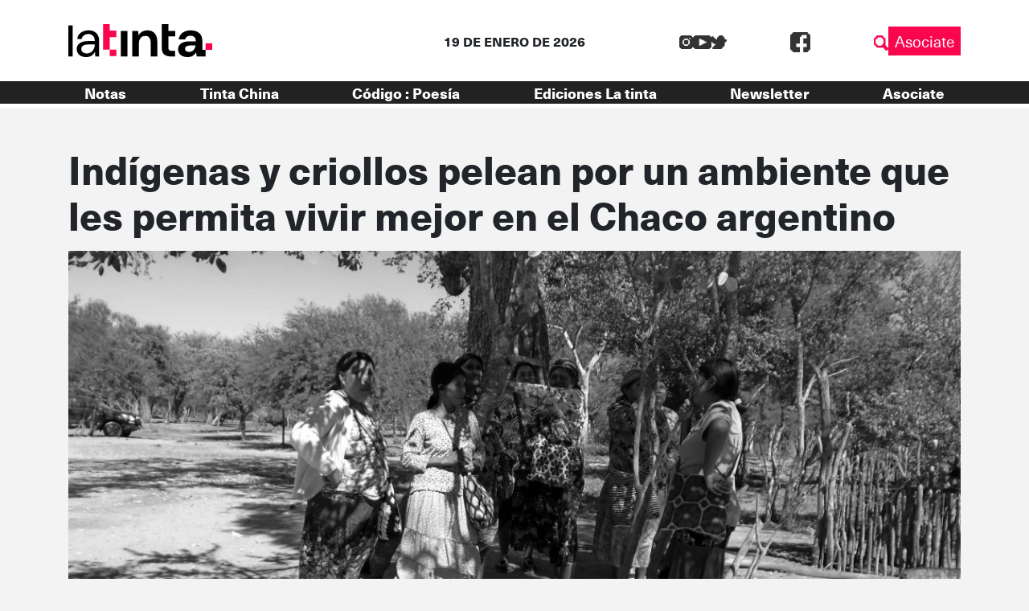

--- FILE ---
content_type: text/html; charset=UTF-8
request_url: https://latinta.com.ar/2022/04/13/indigenas-criollos-chaco/
body_size: 18629
content:


<!DOCTYPE html>
<html lang="es">

<head>
	<!-- Meta  -->
	<meta charset="UTF-8">
	<meta name="viewport" content="width=device-width, initial-scale=1">
	<meta name="view-transition" content="same-origin" />
	<link rel="profile" href="http://gmpg.org/xfn/11">

	<meta name='robots' content='index, follow, max-image-preview:large, max-snippet:-1, max-video-preview:-1' />
	<style>img:is([sizes="auto" i], [sizes^="auto," i]) { contain-intrinsic-size: 3000px 1500px }</style>
	
	<!-- This site is optimized with the Yoast SEO plugin v25.5 - https://yoast.com/wordpress/plugins/seo/ -->
	<title>Indígenas y criollos pelean por un ambiente que les permita vivir mejor en el Chaco argentino | La tinta</title>
	<meta name="description" content="En el extremo norte de la Argentina, hay un territorio que quedó fuera de la conquista española. Los enviados de la Corona nunca hicieron pie en ese lugar." />
	<link rel="canonical" href="https://latinta.com.ar/2022/04/13/indigenas-criollos-chaco/" />
	<meta property="og:locale" content="es_ES" />
	<meta property="og:type" content="article" />
	<meta property="og:title" content="Indígenas y criollos pelean por un ambiente que les permita vivir mejor en el Chaco argentino | La tinta" />
	<meta property="og:description" content="En el extremo norte de la Argentina, hay un territorio que quedó fuera de la conquista española. Los enviados de la Corona nunca hicieron pie en ese lugar." />
	<meta property="og:url" content="https://latinta.com.ar/2022/04/13/indigenas-criollos-chaco/" />
	<meta property="og:site_name" content="La tinta" />
	<meta property="article:publisher" content="https://www.facebook.com/latintacba/" />
	<meta property="article:published_time" content="2022-04-13T09:27:21+00:00" />
	<meta property="article:modified_time" content="2022-04-14T11:51:11+00:00" />
	<meta property="og:image" content="https://latinta.com.ar/wp-content/uploads/2022/04/Comunidad-Wichi-mujeres-pueblos-originarios-FUNDAPAZ-1.jpg" />
	<meta property="og:image:width" content="1058" />
	<meta property="og:image:height" content="595" />
	<meta property="og:image:type" content="image/jpeg" />
	<meta name="author" content="Redacción La tinta" />
	<meta name="twitter:card" content="summary_large_image" />
	<meta name="twitter:creator" content="@latintacba" />
	<meta name="twitter:site" content="@latintacba" />
	<meta name="twitter:label1" content="Escrito por" />
	<meta name="twitter:data1" content="Redacción La tinta" />
	<meta name="twitter:label2" content="Tiempo de lectura" />
	<meta name="twitter:data2" content="10 minutos" />
	<script type="application/ld+json" class="yoast-schema-graph">{"@context":"https://schema.org","@graph":[{"@type":"Article","@id":"https://latinta.com.ar/2022/04/13/indigenas-criollos-chaco/#article","isPartOf":{"@id":"https://latinta.com.ar/2022/04/13/indigenas-criollos-chaco/"},"author":{"name":"Redacción La tinta","@id":"https://latinta.com.ar/#/schema/person/ba264c944eed6bc9d329748980e4f820"},"headline":"Indígenas y criollos pelean por un ambiente que les permita vivir mejor en el Chaco argentino","datePublished":"2022-04-13T09:27:21+00:00","dateModified":"2022-04-14T11:51:11+00:00","mainEntityOfPage":{"@id":"https://latinta.com.ar/2022/04/13/indigenas-criollos-chaco/"},"wordCount":2085,"publisher":{"@id":"https://latinta.com.ar/#organization"},"image":{"@id":"https://latinta.com.ar/2022/04/13/indigenas-criollos-chaco/#primaryimage"},"thumbnailUrl":"https://latinta.com.ar/wp-content/uploads/2022/04/Comunidad-Wichi-mujeres-pueblos-originarios-FUNDAPAZ-1.jpg","keywords":["Chaco","comunidades indígenas","extractivismo"],"articleSection":["Comunidad"],"inLanguage":"es"},{"@type":"WebPage","@id":"https://latinta.com.ar/2022/04/13/indigenas-criollos-chaco/","url":"https://latinta.com.ar/2022/04/13/indigenas-criollos-chaco/","name":"Indígenas y criollos pelean por un ambiente que les permita vivir mejor en el Chaco argentino | La tinta","isPartOf":{"@id":"https://latinta.com.ar/#website"},"primaryImageOfPage":{"@id":"https://latinta.com.ar/2022/04/13/indigenas-criollos-chaco/#primaryimage"},"image":{"@id":"https://latinta.com.ar/2022/04/13/indigenas-criollos-chaco/#primaryimage"},"thumbnailUrl":"https://latinta.com.ar/wp-content/uploads/2022/04/Comunidad-Wichi-mujeres-pueblos-originarios-FUNDAPAZ-1.jpg","datePublished":"2022-04-13T09:27:21+00:00","dateModified":"2022-04-14T11:51:11+00:00","description":"En el extremo norte de la Argentina, hay un territorio que quedó fuera de la conquista española. Los enviados de la Corona nunca hicieron pie en ese lugar.","breadcrumb":{"@id":"https://latinta.com.ar/2022/04/13/indigenas-criollos-chaco/#breadcrumb"},"inLanguage":"es","potentialAction":[{"@type":"ReadAction","target":["https://latinta.com.ar/2022/04/13/indigenas-criollos-chaco/"]}]},{"@type":"ImageObject","inLanguage":"es","@id":"https://latinta.com.ar/2022/04/13/indigenas-criollos-chaco/#primaryimage","url":"https://latinta.com.ar/wp-content/uploads/2022/04/Comunidad-Wichi-mujeres-pueblos-originarios-FUNDAPAZ-1.jpg","contentUrl":"https://latinta.com.ar/wp-content/uploads/2022/04/Comunidad-Wichi-mujeres-pueblos-originarios-FUNDAPAZ-1.jpg","width":1058,"height":595,"caption":"(Imagen: FUNDAPAZ)"},{"@type":"BreadcrumbList","@id":"https://latinta.com.ar/2022/04/13/indigenas-criollos-chaco/#breadcrumb","itemListElement":[{"@type":"ListItem","position":1,"name":"Portada","item":"https://latinta.com.ar/"},{"@type":"ListItem","position":2,"name":"Blog","item":"https://latinta.com.ar/blog/"},{"@type":"ListItem","position":3,"name":"Indígenas y criollos pelean por un ambiente que les permita vivir mejor en el Chaco argentino"}]},{"@type":"WebSite","@id":"https://latinta.com.ar/#website","url":"https://latinta.com.ar/","name":"La tinta","description":"Medio cooperativo de Córdoba","publisher":{"@id":"https://latinta.com.ar/#organization"},"potentialAction":[{"@type":"SearchAction","target":{"@type":"EntryPoint","urlTemplate":"https://latinta.com.ar/?s={search_term_string}"},"query-input":{"@type":"PropertyValueSpecification","valueRequired":true,"valueName":"search_term_string"}}],"inLanguage":"es"},{"@type":"Organization","@id":"https://latinta.com.ar/#organization","name":"La tinta","url":"https://latinta.com.ar/","logo":{"@type":"ImageObject","inLanguage":"es","@id":"https://latinta.com.ar/#/schema/logo/image/","url":"https://latinta.com.ar/wp-content/uploads/2023/07/logo-latinta-color.png","contentUrl":"https://latinta.com.ar/wp-content/uploads/2023/07/logo-latinta-color.png","width":733,"height":304,"caption":"La tinta"},"image":{"@id":"https://latinta.com.ar/#/schema/logo/image/"},"sameAs":["https://www.facebook.com/latintacba/","https://x.com/latintacba","https://www.instagram.com/latintacba/","https://www.youtube.com/@Latintacba"]},{"@type":"Person","@id":"https://latinta.com.ar/#/schema/person/ba264c944eed6bc9d329748980e4f820","name":"Redacción La tinta","description":"La Tinta. Periodismo hasta mancharse.","sameAs":["http://www.latinta.com.ar"],"url":"https://latinta.com.ar/author/admin/"}]}</script>
	<!-- / Yoast SEO plugin. -->


<link rel='dns-prefetch' href='//kit.fontawesome.com' />
<link rel='dns-prefetch' href='//www.googletagmanager.com' />
<link rel='dns-prefetch' href='//stackpath.bootstrapcdn.com' />
<link rel="alternate" type="application/rss+xml" title="La tinta &raquo; Feed" href="https://latinta.com.ar/feed/" />
<link rel="alternate" type="application/rss+xml" title="La tinta &raquo; Feed de los comentarios" href="https://latinta.com.ar/comments/feed/" />
<script type="text/javascript">
/* <![CDATA[ */
window._wpemojiSettings = {"baseUrl":"https:\/\/s.w.org\/images\/core\/emoji\/16.0.1\/72x72\/","ext":".png","svgUrl":"https:\/\/s.w.org\/images\/core\/emoji\/16.0.1\/svg\/","svgExt":".svg","source":{"concatemoji":"https:\/\/latinta.com.ar\/wp-includes\/js\/wp-emoji-release.min.js?ver=6.8.3"}};
/*! This file is auto-generated */
!function(s,n){var o,i,e;function c(e){try{var t={supportTests:e,timestamp:(new Date).valueOf()};sessionStorage.setItem(o,JSON.stringify(t))}catch(e){}}function p(e,t,n){e.clearRect(0,0,e.canvas.width,e.canvas.height),e.fillText(t,0,0);var t=new Uint32Array(e.getImageData(0,0,e.canvas.width,e.canvas.height).data),a=(e.clearRect(0,0,e.canvas.width,e.canvas.height),e.fillText(n,0,0),new Uint32Array(e.getImageData(0,0,e.canvas.width,e.canvas.height).data));return t.every(function(e,t){return e===a[t]})}function u(e,t){e.clearRect(0,0,e.canvas.width,e.canvas.height),e.fillText(t,0,0);for(var n=e.getImageData(16,16,1,1),a=0;a<n.data.length;a++)if(0!==n.data[a])return!1;return!0}function f(e,t,n,a){switch(t){case"flag":return n(e,"\ud83c\udff3\ufe0f\u200d\u26a7\ufe0f","\ud83c\udff3\ufe0f\u200b\u26a7\ufe0f")?!1:!n(e,"\ud83c\udde8\ud83c\uddf6","\ud83c\udde8\u200b\ud83c\uddf6")&&!n(e,"\ud83c\udff4\udb40\udc67\udb40\udc62\udb40\udc65\udb40\udc6e\udb40\udc67\udb40\udc7f","\ud83c\udff4\u200b\udb40\udc67\u200b\udb40\udc62\u200b\udb40\udc65\u200b\udb40\udc6e\u200b\udb40\udc67\u200b\udb40\udc7f");case"emoji":return!a(e,"\ud83e\udedf")}return!1}function g(e,t,n,a){var r="undefined"!=typeof WorkerGlobalScope&&self instanceof WorkerGlobalScope?new OffscreenCanvas(300,150):s.createElement("canvas"),o=r.getContext("2d",{willReadFrequently:!0}),i=(o.textBaseline="top",o.font="600 32px Arial",{});return e.forEach(function(e){i[e]=t(o,e,n,a)}),i}function t(e){var t=s.createElement("script");t.src=e,t.defer=!0,s.head.appendChild(t)}"undefined"!=typeof Promise&&(o="wpEmojiSettingsSupports",i=["flag","emoji"],n.supports={everything:!0,everythingExceptFlag:!0},e=new Promise(function(e){s.addEventListener("DOMContentLoaded",e,{once:!0})}),new Promise(function(t){var n=function(){try{var e=JSON.parse(sessionStorage.getItem(o));if("object"==typeof e&&"number"==typeof e.timestamp&&(new Date).valueOf()<e.timestamp+604800&&"object"==typeof e.supportTests)return e.supportTests}catch(e){}return null}();if(!n){if("undefined"!=typeof Worker&&"undefined"!=typeof OffscreenCanvas&&"undefined"!=typeof URL&&URL.createObjectURL&&"undefined"!=typeof Blob)try{var e="postMessage("+g.toString()+"("+[JSON.stringify(i),f.toString(),p.toString(),u.toString()].join(",")+"));",a=new Blob([e],{type:"text/javascript"}),r=new Worker(URL.createObjectURL(a),{name:"wpTestEmojiSupports"});return void(r.onmessage=function(e){c(n=e.data),r.terminate(),t(n)})}catch(e){}c(n=g(i,f,p,u))}t(n)}).then(function(e){for(var t in e)n.supports[t]=e[t],n.supports.everything=n.supports.everything&&n.supports[t],"flag"!==t&&(n.supports.everythingExceptFlag=n.supports.everythingExceptFlag&&n.supports[t]);n.supports.everythingExceptFlag=n.supports.everythingExceptFlag&&!n.supports.flag,n.DOMReady=!1,n.readyCallback=function(){n.DOMReady=!0}}).then(function(){return e}).then(function(){var e;n.supports.everything||(n.readyCallback(),(e=n.source||{}).concatemoji?t(e.concatemoji):e.wpemoji&&e.twemoji&&(t(e.twemoji),t(e.wpemoji)))}))}((window,document),window._wpemojiSettings);
/* ]]> */
</script>
<link rel='stylesheet' id='litespeed-cache-dummy-css' href='https://latinta.com.ar/wp-content/plugins/litespeed-cache/assets/css/litespeed-dummy.css?ver=6.8.3' type='text/css' media='all' />
<link rel='stylesheet' id='sbi_styles-css' href='https://latinta.com.ar/wp-content/plugins/instagram-feed/css/sbi-styles.min.css?ver=6.9.1' type='text/css' media='all' />
<style id='wp-emoji-styles-inline-css' type='text/css'>

	img.wp-smiley, img.emoji {
		display: inline !important;
		border: none !important;
		box-shadow: none !important;
		height: 1em !important;
		width: 1em !important;
		margin: 0 0.07em !important;
		vertical-align: -0.1em !important;
		background: none !important;
		padding: 0 !important;
	}
</style>
<link rel='stylesheet' id='wp-block-library-css' href='https://latinta.com.ar/wp-includes/css/dist/block-library/style.min.css?ver=6.8.3' type='text/css' media='all' />
<style id='wp-block-library-theme-inline-css' type='text/css'>
.wp-block-audio :where(figcaption){color:#555;font-size:13px;text-align:center}.is-dark-theme .wp-block-audio :where(figcaption){color:#ffffffa6}.wp-block-audio{margin:0 0 1em}.wp-block-code{border:1px solid #ccc;border-radius:4px;font-family:Menlo,Consolas,monaco,monospace;padding:.8em 1em}.wp-block-embed :where(figcaption){color:#555;font-size:13px;text-align:center}.is-dark-theme .wp-block-embed :where(figcaption){color:#ffffffa6}.wp-block-embed{margin:0 0 1em}.blocks-gallery-caption{color:#555;font-size:13px;text-align:center}.is-dark-theme .blocks-gallery-caption{color:#ffffffa6}:root :where(.wp-block-image figcaption){color:#555;font-size:13px;text-align:center}.is-dark-theme :root :where(.wp-block-image figcaption){color:#ffffffa6}.wp-block-image{margin:0 0 1em}.wp-block-pullquote{border-bottom:4px solid;border-top:4px solid;color:currentColor;margin-bottom:1.75em}.wp-block-pullquote cite,.wp-block-pullquote footer,.wp-block-pullquote__citation{color:currentColor;font-size:.8125em;font-style:normal;text-transform:uppercase}.wp-block-quote{border-left:.25em solid;margin:0 0 1.75em;padding-left:1em}.wp-block-quote cite,.wp-block-quote footer{color:currentColor;font-size:.8125em;font-style:normal;position:relative}.wp-block-quote:where(.has-text-align-right){border-left:none;border-right:.25em solid;padding-left:0;padding-right:1em}.wp-block-quote:where(.has-text-align-center){border:none;padding-left:0}.wp-block-quote.is-large,.wp-block-quote.is-style-large,.wp-block-quote:where(.is-style-plain){border:none}.wp-block-search .wp-block-search__label{font-weight:700}.wp-block-search__button{border:1px solid #ccc;padding:.375em .625em}:where(.wp-block-group.has-background){padding:1.25em 2.375em}.wp-block-separator.has-css-opacity{opacity:.4}.wp-block-separator{border:none;border-bottom:2px solid;margin-left:auto;margin-right:auto}.wp-block-separator.has-alpha-channel-opacity{opacity:1}.wp-block-separator:not(.is-style-wide):not(.is-style-dots){width:100px}.wp-block-separator.has-background:not(.is-style-dots){border-bottom:none;height:1px}.wp-block-separator.has-background:not(.is-style-wide):not(.is-style-dots){height:2px}.wp-block-table{margin:0 0 1em}.wp-block-table td,.wp-block-table th{word-break:normal}.wp-block-table :where(figcaption){color:#555;font-size:13px;text-align:center}.is-dark-theme .wp-block-table :where(figcaption){color:#ffffffa6}.wp-block-video :where(figcaption){color:#555;font-size:13px;text-align:center}.is-dark-theme .wp-block-video :where(figcaption){color:#ffffffa6}.wp-block-video{margin:0 0 1em}:root :where(.wp-block-template-part.has-background){margin-bottom:0;margin-top:0;padding:1.25em 2.375em}
</style>
<style id='classic-theme-styles-inline-css' type='text/css'>
/*! This file is auto-generated */
.wp-block-button__link{color:#fff;background-color:#32373c;border-radius:9999px;box-shadow:none;text-decoration:none;padding:calc(.667em + 2px) calc(1.333em + 2px);font-size:1.125em}.wp-block-file__button{background:#32373c;color:#fff;text-decoration:none}
</style>
<link rel='stylesheet' id='section_block-cgb-style-css-css' href='https://latinta.com.ar/wp-content/plugins/gutenberg-section-block/dist/blocks.style.build.css?ver=6.8.3' type='text/css' media='all' />
<style id='global-styles-inline-css' type='text/css'>
:root{--wp--preset--aspect-ratio--square: 1;--wp--preset--aspect-ratio--4-3: 4/3;--wp--preset--aspect-ratio--3-4: 3/4;--wp--preset--aspect-ratio--3-2: 3/2;--wp--preset--aspect-ratio--2-3: 2/3;--wp--preset--aspect-ratio--16-9: 16/9;--wp--preset--aspect-ratio--9-16: 9/16;--wp--preset--color--black: #000000;--wp--preset--color--cyan-bluish-gray: #abb8c3;--wp--preset--color--white: #ffffff;--wp--preset--color--pale-pink: #f78da7;--wp--preset--color--vivid-red: #cf2e2e;--wp--preset--color--luminous-vivid-orange: #ff6900;--wp--preset--color--luminous-vivid-amber: #fcb900;--wp--preset--color--light-green-cyan: #7bdcb5;--wp--preset--color--vivid-green-cyan: #00d084;--wp--preset--color--pale-cyan-blue: #8ed1fc;--wp--preset--color--vivid-cyan-blue: #0693e3;--wp--preset--color--vivid-purple: #9b51e0;--wp--preset--gradient--vivid-cyan-blue-to-vivid-purple: linear-gradient(135deg,rgba(6,147,227,1) 0%,rgb(155,81,224) 100%);--wp--preset--gradient--light-green-cyan-to-vivid-green-cyan: linear-gradient(135deg,rgb(122,220,180) 0%,rgb(0,208,130) 100%);--wp--preset--gradient--luminous-vivid-amber-to-luminous-vivid-orange: linear-gradient(135deg,rgba(252,185,0,1) 0%,rgba(255,105,0,1) 100%);--wp--preset--gradient--luminous-vivid-orange-to-vivid-red: linear-gradient(135deg,rgba(255,105,0,1) 0%,rgb(207,46,46) 100%);--wp--preset--gradient--very-light-gray-to-cyan-bluish-gray: linear-gradient(135deg,rgb(238,238,238) 0%,rgb(169,184,195) 100%);--wp--preset--gradient--cool-to-warm-spectrum: linear-gradient(135deg,rgb(74,234,220) 0%,rgb(151,120,209) 20%,rgb(207,42,186) 40%,rgb(238,44,130) 60%,rgb(251,105,98) 80%,rgb(254,248,76) 100%);--wp--preset--gradient--blush-light-purple: linear-gradient(135deg,rgb(255,206,236) 0%,rgb(152,150,240) 100%);--wp--preset--gradient--blush-bordeaux: linear-gradient(135deg,rgb(254,205,165) 0%,rgb(254,45,45) 50%,rgb(107,0,62) 100%);--wp--preset--gradient--luminous-dusk: linear-gradient(135deg,rgb(255,203,112) 0%,rgb(199,81,192) 50%,rgb(65,88,208) 100%);--wp--preset--gradient--pale-ocean: linear-gradient(135deg,rgb(255,245,203) 0%,rgb(182,227,212) 50%,rgb(51,167,181) 100%);--wp--preset--gradient--electric-grass: linear-gradient(135deg,rgb(202,248,128) 0%,rgb(113,206,126) 100%);--wp--preset--gradient--midnight: linear-gradient(135deg,rgb(2,3,129) 0%,rgb(40,116,252) 100%);--wp--preset--font-size--small: 13px;--wp--preset--font-size--medium: 20px;--wp--preset--font-size--large: 36px;--wp--preset--font-size--x-large: 42px;--wp--preset--spacing--20: 0.44rem;--wp--preset--spacing--30: 0.67rem;--wp--preset--spacing--40: 1rem;--wp--preset--spacing--50: 1.5rem;--wp--preset--spacing--60: 2.25rem;--wp--preset--spacing--70: 3.38rem;--wp--preset--spacing--80: 5.06rem;--wp--preset--shadow--natural: 6px 6px 9px rgba(0, 0, 0, 0.2);--wp--preset--shadow--deep: 12px 12px 50px rgba(0, 0, 0, 0.4);--wp--preset--shadow--sharp: 6px 6px 0px rgba(0, 0, 0, 0.2);--wp--preset--shadow--outlined: 6px 6px 0px -3px rgba(255, 255, 255, 1), 6px 6px rgba(0, 0, 0, 1);--wp--preset--shadow--crisp: 6px 6px 0px rgba(0, 0, 0, 1);}:where(.is-layout-flex){gap: 0.5em;}:where(.is-layout-grid){gap: 0.5em;}body .is-layout-flex{display: flex;}.is-layout-flex{flex-wrap: wrap;align-items: center;}.is-layout-flex > :is(*, div){margin: 0;}body .is-layout-grid{display: grid;}.is-layout-grid > :is(*, div){margin: 0;}:where(.wp-block-columns.is-layout-flex){gap: 2em;}:where(.wp-block-columns.is-layout-grid){gap: 2em;}:where(.wp-block-post-template.is-layout-flex){gap: 1.25em;}:where(.wp-block-post-template.is-layout-grid){gap: 1.25em;}.has-black-color{color: var(--wp--preset--color--black) !important;}.has-cyan-bluish-gray-color{color: var(--wp--preset--color--cyan-bluish-gray) !important;}.has-white-color{color: var(--wp--preset--color--white) !important;}.has-pale-pink-color{color: var(--wp--preset--color--pale-pink) !important;}.has-vivid-red-color{color: var(--wp--preset--color--vivid-red) !important;}.has-luminous-vivid-orange-color{color: var(--wp--preset--color--luminous-vivid-orange) !important;}.has-luminous-vivid-amber-color{color: var(--wp--preset--color--luminous-vivid-amber) !important;}.has-light-green-cyan-color{color: var(--wp--preset--color--light-green-cyan) !important;}.has-vivid-green-cyan-color{color: var(--wp--preset--color--vivid-green-cyan) !important;}.has-pale-cyan-blue-color{color: var(--wp--preset--color--pale-cyan-blue) !important;}.has-vivid-cyan-blue-color{color: var(--wp--preset--color--vivid-cyan-blue) !important;}.has-vivid-purple-color{color: var(--wp--preset--color--vivid-purple) !important;}.has-black-background-color{background-color: var(--wp--preset--color--black) !important;}.has-cyan-bluish-gray-background-color{background-color: var(--wp--preset--color--cyan-bluish-gray) !important;}.has-white-background-color{background-color: var(--wp--preset--color--white) !important;}.has-pale-pink-background-color{background-color: var(--wp--preset--color--pale-pink) !important;}.has-vivid-red-background-color{background-color: var(--wp--preset--color--vivid-red) !important;}.has-luminous-vivid-orange-background-color{background-color: var(--wp--preset--color--luminous-vivid-orange) !important;}.has-luminous-vivid-amber-background-color{background-color: var(--wp--preset--color--luminous-vivid-amber) !important;}.has-light-green-cyan-background-color{background-color: var(--wp--preset--color--light-green-cyan) !important;}.has-vivid-green-cyan-background-color{background-color: var(--wp--preset--color--vivid-green-cyan) !important;}.has-pale-cyan-blue-background-color{background-color: var(--wp--preset--color--pale-cyan-blue) !important;}.has-vivid-cyan-blue-background-color{background-color: var(--wp--preset--color--vivid-cyan-blue) !important;}.has-vivid-purple-background-color{background-color: var(--wp--preset--color--vivid-purple) !important;}.has-black-border-color{border-color: var(--wp--preset--color--black) !important;}.has-cyan-bluish-gray-border-color{border-color: var(--wp--preset--color--cyan-bluish-gray) !important;}.has-white-border-color{border-color: var(--wp--preset--color--white) !important;}.has-pale-pink-border-color{border-color: var(--wp--preset--color--pale-pink) !important;}.has-vivid-red-border-color{border-color: var(--wp--preset--color--vivid-red) !important;}.has-luminous-vivid-orange-border-color{border-color: var(--wp--preset--color--luminous-vivid-orange) !important;}.has-luminous-vivid-amber-border-color{border-color: var(--wp--preset--color--luminous-vivid-amber) !important;}.has-light-green-cyan-border-color{border-color: var(--wp--preset--color--light-green-cyan) !important;}.has-vivid-green-cyan-border-color{border-color: var(--wp--preset--color--vivid-green-cyan) !important;}.has-pale-cyan-blue-border-color{border-color: var(--wp--preset--color--pale-cyan-blue) !important;}.has-vivid-cyan-blue-border-color{border-color: var(--wp--preset--color--vivid-cyan-blue) !important;}.has-vivid-purple-border-color{border-color: var(--wp--preset--color--vivid-purple) !important;}.has-vivid-cyan-blue-to-vivid-purple-gradient-background{background: var(--wp--preset--gradient--vivid-cyan-blue-to-vivid-purple) !important;}.has-light-green-cyan-to-vivid-green-cyan-gradient-background{background: var(--wp--preset--gradient--light-green-cyan-to-vivid-green-cyan) !important;}.has-luminous-vivid-amber-to-luminous-vivid-orange-gradient-background{background: var(--wp--preset--gradient--luminous-vivid-amber-to-luminous-vivid-orange) !important;}.has-luminous-vivid-orange-to-vivid-red-gradient-background{background: var(--wp--preset--gradient--luminous-vivid-orange-to-vivid-red) !important;}.has-very-light-gray-to-cyan-bluish-gray-gradient-background{background: var(--wp--preset--gradient--very-light-gray-to-cyan-bluish-gray) !important;}.has-cool-to-warm-spectrum-gradient-background{background: var(--wp--preset--gradient--cool-to-warm-spectrum) !important;}.has-blush-light-purple-gradient-background{background: var(--wp--preset--gradient--blush-light-purple) !important;}.has-blush-bordeaux-gradient-background{background: var(--wp--preset--gradient--blush-bordeaux) !important;}.has-luminous-dusk-gradient-background{background: var(--wp--preset--gradient--luminous-dusk) !important;}.has-pale-ocean-gradient-background{background: var(--wp--preset--gradient--pale-ocean) !important;}.has-electric-grass-gradient-background{background: var(--wp--preset--gradient--electric-grass) !important;}.has-midnight-gradient-background{background: var(--wp--preset--gradient--midnight) !important;}.has-small-font-size{font-size: var(--wp--preset--font-size--small) !important;}.has-medium-font-size{font-size: var(--wp--preset--font-size--medium) !important;}.has-large-font-size{font-size: var(--wp--preset--font-size--large) !important;}.has-x-large-font-size{font-size: var(--wp--preset--font-size--x-large) !important;}
:where(.wp-block-post-template.is-layout-flex){gap: 1.25em;}:where(.wp-block-post-template.is-layout-grid){gap: 1.25em;}
:where(.wp-block-columns.is-layout-flex){gap: 2em;}:where(.wp-block-columns.is-layout-grid){gap: 2em;}
:root :where(.wp-block-pullquote){font-size: 1.5em;line-height: 1.6;}
</style>
<link rel='stylesheet' id='lst-main-css' href='https://latinta.com.ar/wp-content/themes/lst/style.css?ver=1.0' type='text/css' media='all' />
<link rel='stylesheet' id='custom_fonts-css' href='https://latinta.com.ar/wp-content/themes/lst/fonts/fonts.css?ver=1.0' type='text/css' media='all' />
<link rel='stylesheet' id='bootstrap-css' href='https://stackpath.bootstrapcdn.com/bootstrap/4.5.0/css/bootstrap.min.css?ver=4.5.0' type='text/css' media='all' />
<link rel='stylesheet' id='lst-css' href='https://latinta.com.ar/wp-content/themes/lst/assets/css/lst.css?ver=5.0' type='text/css' media='all' />
<script type="text/javascript" src="https://latinta.com.ar/wp-includes/js/jquery/jquery.min.js?ver=3.7.1" id="jquery-core-js"></script>
<script type="text/javascript" src="https://latinta.com.ar/wp-includes/js/jquery/jquery-migrate.min.js?ver=3.4.1" id="jquery-migrate-js"></script>

<!-- Fragmento de código de la etiqueta de Google (gtag.js) añadida por Site Kit -->

<!-- Fragmento de código de Google Analytics añadido por Site Kit -->
<script type="text/javascript" src="https://www.googletagmanager.com/gtag/js?id=GT-TNP5783" id="google_gtagjs-js" async></script>
<script type="text/javascript" id="google_gtagjs-js-after">
/* <![CDATA[ */
window.dataLayer = window.dataLayer || [];function gtag(){dataLayer.push(arguments);}
gtag("set","linker",{"domains":["latinta.com.ar"]});
gtag("js", new Date());
gtag("set", "developer_id.dZTNiMT", true);
gtag("config", "GT-TNP5783");
/* ]]> */
</script>

<!-- Finalizar fragmento de código de la etiqueta de Google (gtags.js) añadida por Site Kit -->
<link rel="https://api.w.org/" href="https://latinta.com.ar/wp-json/" /><link rel="alternate" title="JSON" type="application/json" href="https://latinta.com.ar/wp-json/wp/v2/posts/131513" /><link rel="EditURI" type="application/rsd+xml" title="RSD" href="https://latinta.com.ar/xmlrpc.php?rsd" />
<meta name="generator" content="WordPress 6.8.3" />
<link rel='shortlink' href='https://latinta.com.ar/?p=131513' />
<link rel="alternate" title="oEmbed (JSON)" type="application/json+oembed" href="https://latinta.com.ar/wp-json/oembed/1.0/embed?url=https%3A%2F%2Flatinta.com.ar%2F2022%2F04%2F13%2Findigenas-criollos-chaco%2F" />
<link rel="alternate" title="oEmbed (XML)" type="text/xml+oembed" href="https://latinta.com.ar/wp-json/oembed/1.0/embed?url=https%3A%2F%2Flatinta.com.ar%2F2022%2F04%2F13%2Findigenas-criollos-chaco%2F&#038;format=xml" />
<meta name="generator" content="Site Kit by Google 1.157.0" /><meta name="generator" content="Elementor 3.32.3; features: e_font_icon_svg, additional_custom_breakpoints; settings: css_print_method-external, google_font-enabled, font_display-swap">
			<style>
				.e-con.e-parent:nth-of-type(n+4):not(.e-lazyloaded):not(.e-no-lazyload),
				.e-con.e-parent:nth-of-type(n+4):not(.e-lazyloaded):not(.e-no-lazyload) * {
					background-image: none !important;
				}
				@media screen and (max-height: 1024px) {
					.e-con.e-parent:nth-of-type(n+3):not(.e-lazyloaded):not(.e-no-lazyload),
					.e-con.e-parent:nth-of-type(n+3):not(.e-lazyloaded):not(.e-no-lazyload) * {
						background-image: none !important;
					}
				}
				@media screen and (max-height: 640px) {
					.e-con.e-parent:nth-of-type(n+2):not(.e-lazyloaded):not(.e-no-lazyload),
					.e-con.e-parent:nth-of-type(n+2):not(.e-lazyloaded):not(.e-no-lazyload) * {
						background-image: none !important;
					}
				}
			</style>
			
<!-- Fragmento de código de Google Tag Manager añadido por Site Kit -->
<script type="text/javascript">
/* <![CDATA[ */

			( function( w, d, s, l, i ) {
				w[l] = w[l] || [];
				w[l].push( {'gtm.start': new Date().getTime(), event: 'gtm.js'} );
				var f = d.getElementsByTagName( s )[0],
					j = d.createElement( s ), dl = l != 'dataLayer' ? '&l=' + l : '';
				j.async = true;
				j.src = 'https://www.googletagmanager.com/gtm.js?id=' + i + dl;
				f.parentNode.insertBefore( j, f );
			} )( window, document, 'script', 'dataLayer', 'GTM-5K4D7CG' );
			
/* ]]> */
</script>

<!-- Final del fragmento de código de Google Tag Manager añadido por Site Kit -->
<link rel="icon" href="https://latinta.com.ar/wp-content/uploads/2023/07/cropped-favicon-32x32.png" sizes="32x32" />
<link rel="icon" href="https://latinta.com.ar/wp-content/uploads/2023/07/cropped-favicon-192x192.png" sizes="192x192" />
<link rel="apple-touch-icon" href="https://latinta.com.ar/wp-content/uploads/2023/07/cropped-favicon-180x180.png" />
<meta name="msapplication-TileImage" content="https://latinta.com.ar/wp-content/uploads/2023/07/cropped-favicon-270x270.png" />
		<style type="text/css" id="wp-custom-css">
			.page-id-146104{
	background-color: black !important
}

.page-id-146104 .wp-block-columns{
	height:100vh;
	    display: flex;
    align-items: center !important;
}

html:has(.page-id-146104){
	overflow: hidden
}		</style>
		
	<!-- Seguimiento  -->
	</head>

<body class="wp-singular post-template-default single single-post postid-131513 single-format-standard wp-theme-lst elementor-default elementor-kit-172405">
		<div id="page" class="site">
		<header class="site-header lst-header sticky-top" role="navigation">
			<div class="container ">
				<div class="row align-items-center">
					<div class="lst-logo  col-md-4 col-6 order-md-1 order-1">
												<a href="https://latinta.com.ar">
							<icon-svg src="https://latinta.com.ar/wp-content/themes/lst/assets/images/logo.svg" />
						</a>
											</div>
					<div class="lst-header__fecha col-md-4 col-12 mt-md-0 mt-3 order-md-2 order-3">
						19 DE ENERO DE 2026					</div>
					<div class="d-flex justify-content-md-between justify-content-end align-items-center col-md-4 col-6 order-md-3 order-2">
						<div class="input-fields align-items-center">
							<div class="redes">
								<div class="social-media">
		<a target="_blank" class="social-media__link" href="https://www.instagram.com/latintacba/">
		<icon-svg src="https://latinta.com.ar/wp-content/themes/lst/assets/images/ig.svg"></icon-svg>
	</a>
			<a target="_blank" class="social-media__link" href="https://www.youtube.com/@Latintacba">
		<icon-svg src="https://latinta.com.ar/wp-content/themes/lst/assets/images/yt.svg"></icon-svg>
	</a>
			<a target="_blank" class="social-media__link" href="https://twitter.com/latintacba">
		<icon-svg src="https://latinta.com.ar/wp-content/themes/lst/assets/images/tw.svg"></icon-svg>
	</a>
			<a target="_blank" class="social-media__link" href="https://www.facebook.com/latintacba">
		<icon-svg src="https://latinta.com.ar/wp-content/themes/lst/assets/images/fb.svg"></icon-svg>
	</a>
	
</div>
							</div>
							<div id="lst-buscador" class="lst-buscador">
								<icon-svg src="https://latinta.com.ar/wp-content/themes/lst/assets/images/lupa.svg"></icon-svg>
							</div>
							<div class="search-box">
								
<form action="https://latinta.com.ar" method="get" class="lst-search-form" role="search">
    <input type="search" class="form-control" value="" name="s" placeholder="Buscar" />
    <button type="button" class="close-search-box">
                            <icon-svg src="https://latinta.com.ar/wp-content/themes/lst/assets/images/close.svg"></icon-svg>
            </button>
</form>							</div>
						</div>
						<div class="asociate-btn">
							<a href="https://latinta.com.ar/asociate" target="_blank">Asociate</a>
						</div>
						<div class="menu-hamburguer">
							<icon-svg class="menu-close active"
								src="https://latinta.com.ar/wp-content/themes/lst/assets/images/menu-close.svg"></icon-svg>
							<icon-svg class="menu-open" src="https://latinta.com.ar/wp-content/themes/lst/assets/images/menu-open.svg">
							</icon-svg>
						</div>
					</div>

				</div>
			</div>
			<div class="lst-menus-container">
				<div class="container">
					<nav class="lst-primary-menu"><ul id="lst-primary-menu" class="menu"><li id="menu-item-174901" class="menu-item menu-item-type-custom menu-item-object-custom menu-item-has-children menu-item-174901"><a href="#">Notas</a>
<ul class="sub-menu">
	<li id="menu-item-26275" class="menu-item menu-item-type-post_type menu-item-object-page menu-item-26275"><a href="https://latinta.com.ar/cordoba/">Córdoba</a></li>
	<li id="menu-item-26277" class="menu-item menu-item-type-post_type menu-item-object-page menu-item-26277"><a href="https://latinta.com.ar/nacionales/">Nacionales</a></li>
	<li id="menu-item-26286" class="menu-item menu-item-type-post_type menu-item-object-page menu-item-26286"><a href="https://latinta.com.ar/tercer-mundo/">Tercer Mundo</a></li>
	<li id="menu-item-146270" class="menu-item menu-item-type-post_type menu-item-object-page menu-item-146270"><a href="https://latinta.com.ar/gilda/">Cultura</a></li>
	<li id="menu-item-146269" class="menu-item menu-item-type-post_type menu-item-object-page menu-item-146269"><a href="https://latinta.com.ar/generos/">Géneros</a></li>
	<li id="menu-item-112161" class="menu-item menu-item-type-taxonomy menu-item-object-category menu-item-112161"><a href="https://latinta.com.ar/category/opinar/">Opinión</a></li>
</ul>
</li>
<li id="menu-item-26283" class="menu-item menu-item-type-post_type menu-item-object-page menu-item-26283"><a href="https://latinta.com.ar/tinta-china-dibujos/">Tinta China</a></li>
<li id="menu-item-146318" class="menu-item menu-item-type-taxonomy menu-item-object-category menu-item-146318"><a href="https://latinta.com.ar/category/codigo-poesia/">Código : Poesía</a></li>
<li id="menu-item-172896" class="menu-item menu-item-type-post_type menu-item-object-page menu-item-172896"><a href="https://latinta.com.ar/edicioneslatinta/">Ediciones La tinta</a></li>
<li id="menu-item-175586" class="menu-item menu-item-type-post_type menu-item-object-page menu-item-175586"><a href="https://latinta.com.ar/newsletter/">Newsletter</a></li>
<li id="menu-item-157406" class="menu-item menu-item-type-custom menu-item-object-custom menu-item-157406"><a href="https://latinta.com.ar/asociate">Asociate</a></li>
</ul></nav>					<div class="input-fields-responsive align-items-center">
							<div class="redes">
								<div class="social-media">
		<a target="_blank" class="social-media__link" href="https://www.instagram.com/latintacba/">
		<icon-svg src="https://latinta.com.ar/wp-content/themes/lst/assets/images/ig.svg"></icon-svg>
	</a>
			<a target="_blank" class="social-media__link" href="https://www.youtube.com/@Latintacba">
		<icon-svg src="https://latinta.com.ar/wp-content/themes/lst/assets/images/yt.svg"></icon-svg>
	</a>
			<a target="_blank" class="social-media__link" href="https://twitter.com/latintacba">
		<icon-svg src="https://latinta.com.ar/wp-content/themes/lst/assets/images/tw.svg"></icon-svg>
	</a>
			<a target="_blank" class="social-media__link" href="https://www.facebook.com/latintacba">
		<icon-svg src="https://latinta.com.ar/wp-content/themes/lst/assets/images/fb.svg"></icon-svg>
	</a>
	
</div>
							</div>
							<div id="lst-buscador" class="lst-buscador">
								<icon-svg src="https://latinta.com.ar/wp-content/themes/lst/assets/images/lupa.svg"></icon-svg>
							</div>
							<div class="search-box">
								
<form action="https://latinta.com.ar" method="get" class="lst-search-form" role="search">
    <input type="search" class="form-control" value="" name="s" placeholder="Buscar" />
    <button type="button" class="close-search-box">
                            <icon-svg src="https://latinta.com.ar/wp-content/themes/lst/assets/images/close.svg"></icon-svg>
            </button>
</form>							</div>
					</div>
				</div>
			</div>
							<div class="progress" id="progress">
    <div class="progress-bar"></div>
</div>					</header><!-- .lst-header -->

		<main class="site-content lst-content" role="main">
	<article id="single-131513" class="lst-single">
		<h1 class='container mt-5 mb-3'>Indígenas y criollos pelean por un ambiente que les permita vivir mejor en el Chaco argentino</h1>
		<div class="container my-2 feature-image">
			<img src="https://latinta.com.ar/wp-content/uploads/2022/04/Comunidad-Wichi-mujeres-pueblos-originarios-FUNDAPAZ-1.jpg" alt="Indígenas y criollos pelean por un ambiente que les permita vivir mejor en el Chaco argentino">		</div>
		<div class="container single-fecha mb-3 d-flex align-items-center">
			<img width="150" height="150" src="https://latinta.com.ar/wp-content/uploads/2023/07/favicon-150x150.png" class="attachment-thumbnail size-thumbnail" alt="" decoding="async" srcset="https://latinta.com.ar/wp-content/uploads/2023/07/favicon-150x150.png 150w, https://latinta.com.ar/wp-content/uploads/2023/07/favicon-300x300.png 300w, https://latinta.com.ar/wp-content/uploads/2023/07/favicon.png 601w" sizes="(max-width: 150px) 100vw, 150px" />			<div>13 abril, 2022 por <a href="https://latinta.com.ar/author/admin/">Redacción La tinta</a></div>		</div>

	<p style="text-align: right;"><strong>Por <a href="https://ipsnoticias.net/author/daniel-gutman/" target="_blank" rel="noopener">Daniel Gutman</a> para Periodistas por el Planeta</strong></p>
<p><span style="font-weight: 400;">En el extremo norte de la Argentina, sobre el río Pilcomayo y cerca del punto de triple frontera con Bolivia y Paraguay, hay un territorio que quedó fuera de la conquista española. Los enviados de la Corona nunca hicieron pie en ese lugar, que está en el noreste de la provincia de Salta y, desde el punto de vista ecológico, pertenece a la </span><a href="https://www.periodistasporelplaneta.com/blog/gran-chaco-la-bomba-de-carbono-que-el-mundo-ignora/" target="_blank" rel="noopener"><span style="font-weight: 400;">región del Chaco</span></a><span style="font-weight: 400;">, la segunda llanura boscosa más grande de América del Sur, luego de la Amazonía.</span></p>
<p><strong>Allí, el calor puede superar los 50 grados. Y, si uno se aleja del Pilcomayo, el agua escasea: solo llueve entre noviembre y marzo. Es un área en la que no es fácil vivir, que no cuenta con metales ni otros recursos económicos que fueran valorados en tiempos de la colonia, por lo que ni siquiera mereció la atención de los españoles</strong>.</p>
<p><span style="font-weight: 400;">Solo en la segunda mitad del siglo XIX, el moderno Estado argentino se lanzó a conquistar esa zona y a someter a los indígenas. Ellos eran cazadores-recolectores que vivían en una estrecha relación con el monte, pero, para el Gobierno de Buenos Aires, constituían solo una fuerza laboral susceptible de ser explotada en los obrajes y los ingenios azucareros incipientes en el norte del país.</span></p>
<figure id="attachment_131532" aria-describedby="caption-attachment-131532" style="width: 1058px" class="wp-caption aligncenter"><a href="https://latinta.com.ar/wp-content/uploads/2022/04/Comunidad-Bolivia-río-Pilcomayo-FUNDAPAZ-2.jpg"><img fetchpriority="high" decoding="async" class="size-full wp-image-131532" src="https://latinta.com.ar/wp-content/uploads/2022/04/Comunidad-Bolivia-río-Pilcomayo-FUNDAPAZ-2.jpg" alt="Comunidad-Bolivia-río-Pilcomayo-FUNDAPAZ-2" width="1058" height="595" srcset="https://latinta.com.ar/wp-content/uploads/2022/04/Comunidad-Bolivia-río-Pilcomayo-FUNDAPAZ-2.jpg 1058w, https://latinta.com.ar/wp-content/uploads/2022/04/Comunidad-Bolivia-río-Pilcomayo-FUNDAPAZ-2-300x169.jpg 300w, https://latinta.com.ar/wp-content/uploads/2022/04/Comunidad-Bolivia-río-Pilcomayo-FUNDAPAZ-2-768x432.jpg 768w, https://latinta.com.ar/wp-content/uploads/2022/04/Comunidad-Bolivia-río-Pilcomayo-FUNDAPAZ-2-1024x576.jpg 1024w" sizes="(max-width: 1058px) 100vw, 1058px" /></a><figcaption id="caption-attachment-131532" class="wp-caption-text">(Imagen: FUNDAPAZ)</figcaption></figure>
<p><span style="font-weight: 400;">Los indígenas vieron cómo en su tierra todo cambiaba. Detrás de las fuerzas militares y de las armas, llegaron, en busca de buenos pastos para sus animales y también con apoyo del Estado, los ganaderos blancos. O criollos, como hasta el día de hoy se llama en la zona a los descendientes de europeos o incluso a los mestizos.</span></p>
<p><strong>Desde entonces, indígenas y criollos conviven y luchan por sus derechos a la tierra y a una calidad digna de vida en lo que, por décadas, fueron los lotes fiscales 55 y 14, que en conjunto ocupan 643.000 hectáreas</strong>.</p>
<h4><b>Pobreza generalizada</b></h4>
<p><span style="font-weight: 400;">La ausencia del Estado y la degradación ambiental generada por décadas de sobrepastoreo del ganado —que tradicionalmente ha sido criado “bajo monte”, lo que significa que a los animales se los deja sueltos para que busquen alimento— y la explotación irracional de la madera hundió en la pobreza a casi todos.</span></p>
<p><span style="font-weight: 400;">Según datos del último censo hecho en la Argentina (2010), en el departamento salteño de Rivadavia, donde están los ex lotes fiscales 55 y 14, 13.462 personas, o el 45% de la población, vivían en viviendas caracterizadas como ranchos o en casillas de madera. La mayor parte del resto de los hogares tampoco le escapaba a la precariedad: el 67,5% ni siquiera tenía heladera.</span></p>
<figure id="attachment_131534" aria-describedby="caption-attachment-131534" style="width: 1058px" class="wp-caption aligncenter"><a href="https://latinta.com.ar/wp-content/uploads/2022/04/Comunidad-Wichi-mujeres-pueblos-originarios-FUNDAPAZ-2.jpg"><img decoding="async" class="size-full wp-image-131534" src="https://latinta.com.ar/wp-content/uploads/2022/04/Comunidad-Wichi-mujeres-pueblos-originarios-FUNDAPAZ-2.jpg" alt="Comunidad-Wichi-mujeres-pueblos-originarios-FUNDAPAZ-2" width="1058" height="595" srcset="https://latinta.com.ar/wp-content/uploads/2022/04/Comunidad-Wichi-mujeres-pueblos-originarios-FUNDAPAZ-2.jpg 1058w, https://latinta.com.ar/wp-content/uploads/2022/04/Comunidad-Wichi-mujeres-pueblos-originarios-FUNDAPAZ-2-300x169.jpg 300w, https://latinta.com.ar/wp-content/uploads/2022/04/Comunidad-Wichi-mujeres-pueblos-originarios-FUNDAPAZ-2-768x432.jpg 768w, https://latinta.com.ar/wp-content/uploads/2022/04/Comunidad-Wichi-mujeres-pueblos-originarios-FUNDAPAZ-2-1024x576.jpg 1024w" sizes="(max-width: 1058px) 100vw, 1058px" /></a><figcaption id="caption-attachment-131534" class="wp-caption-text">(Imagen: FUNDAPAZ)</figcaption></figure>
<p><span style="font-weight: 400;">“La visión romántica de que los indígenas son los únicos que cuidan el ambiente y los criollos solo depredan es equivocada. Por falta de medios de vida, los indígenas son generalmente la mano de obra barata para la extracción ilegal de madera. Y los criollos, a medida que obtienen seguridades de que no van a ser expulsados, realizan prácticas más conservacionistas”, dice Luis de la Cruz, especialista en antropología ambiental y presidente de la Fundación FUNGIR, una de las que trabaja en la zona con las comunidades.</span></p>
<h4><b>Derecho a la tierra</b></h4>
<p><span style="font-weight: 400;">En 1984 —diez años antes de la reforma de la Constitución Nacional argentina que </span><a href="https://www.argentina.gob.ar/derechoshumanos/inai/normativa" target="_blank" rel="noopener"><span style="font-weight: 400;">reconoció</span></a><span style="font-weight: 400;"> el derecho de los pueblos indígenas a la propiedad y posesión de las tierras que ocupan ancestralmente—, las comunidades comenzaron a reclamar un título único que reconociera su derecho. Y en 1998, ya agrupadas en la </span><a href="https://www.cels.org.ar/web/tag/lhaka-honhat/" target="_blank" rel="noopener"><span style="font-weight: 400;">asociación Lhaka Honhat</span></a><span style="font-weight: 400;"> (“Nuestra tierra”, en lengua wichí), llevaron su reclamo al sistema interamericano de derechos humanos.</span></p>
<p><span style="font-weight: 400;">Como resultado de tantos años de organización y de lucha, en 2014, el Gobierno de Salta reconoció la propiedad de indígenas y criollos sobre las tierras. El </span><a href="https://www.salta.gob.ar/prensa/noticias/la-provincia-inicio-el-traspaso-de-propiedad-en-los-lotes-55-y-14-36160" target="_blank" rel="noopener"><span style="font-weight: 400;">Decreto 1498</span></a><span style="font-weight: 400;"> —firmado por el entonces gobernador Juan Manuel Urtubey— estableció que 400.000 hectáreas pertenecen en propiedad comunitaria a los más de 10.000 indígenas que habitan el lugar. Las 243.000 hectáreas restantes fueron adjudicadas en condominio a 463 familias criollas. Esa partición recogió el acuerdo alcanzado por los líderes sociales en el lugar. Sin embargo, a los indígenas nunca se les delimitó su tierra ni se les dio su título de propiedad. Y, en el caso de los criollos, el proceso apenas avanzó.</span></p>
<figure id="attachment_131535" aria-describedby="caption-attachment-131535" style="width: 1058px" class="wp-caption aligncenter"><a href="https://latinta.com.ar/wp-content/uploads/2022/04/comunidad-wichi-pueblos-originarios-agua-ASOCIANA.jpg"><img loading="lazy" decoding="async" class="size-full wp-image-131535" src="https://latinta.com.ar/wp-content/uploads/2022/04/comunidad-wichi-pueblos-originarios-agua-ASOCIANA.jpg" alt="comunidad-wichi-pueblos-originarios-agua-ASOCIANA" width="1058" height="595" srcset="https://latinta.com.ar/wp-content/uploads/2022/04/comunidad-wichi-pueblos-originarios-agua-ASOCIANA.jpg 1058w, https://latinta.com.ar/wp-content/uploads/2022/04/comunidad-wichi-pueblos-originarios-agua-ASOCIANA-300x169.jpg 300w, https://latinta.com.ar/wp-content/uploads/2022/04/comunidad-wichi-pueblos-originarios-agua-ASOCIANA-768x432.jpg 768w, https://latinta.com.ar/wp-content/uploads/2022/04/comunidad-wichi-pueblos-originarios-agua-ASOCIANA-1024x576.jpg 1024w" sizes="(max-width: 1058px) 100vw, 1058px" /></a><figcaption id="caption-attachment-131535" class="wp-caption-text">(Imagen: ASOCIANA)</figcaption></figure>
<p><span style="font-weight: 400;">Hoy, las esperanzas están puestas en una </span><a href="https://www.cels.org.ar/web/2020/04/la-corte-interamericana-de-derechos-humanos-condeno-al-estado-argentino-y-fallo-a-favor-de-las-comunidades-indigenas-saltenas/" target="_blank" rel="noopener"><span style="font-weight: 400;">histórica sentencia</span></a><span style="font-weight: 400;"> dada a conocer en abril de 2020  por la Corte Interamericana de Derechos Humanos, que </span><a href="https://www.boletinoficial.gob.ar/detalleAviso/primera/234969/20200914" target="_blank" rel="noopener"><span style="font-weight: 400;">ordenó al Estado argentino</span></a><span style="font-weight: 400;"> que otorgue un título de propiedad colectiva sobre 400.000 hectáreas a las 132 comunidades indígenas que habitan el lugar y asegure la relocalización de las familias criollas instaladas en ese territorio. Además, le indicó que establezca acciones para remediar la contaminación de las aguas, evitar que continúe la pérdida de recursos forestales y garantice el acceso a una alimentación nutricional y culturalmente adecuada.</span></p>
<p><span style="font-weight: 400;">El </span><a href="https://www.corteidh.or.cr/sitios/libros/todos/docs/infografia_sentencia-v4-18sep.pdf" target="_blank" rel="noopener"><span style="font-weight: 400;">fallo</span></a><span style="font-weight: 400;"> fue leído con atención por organizaciones indígenas en toda América Latina, porque fue el primero del sistema interamericano de derechos humanos que estableció una relación entre el derecho a la propiedad de la tierra y su conservación ambiental. No solo se trata de que las comunidades sean dueñas del espacio que ocupan ancestralmente, sino también de que estén en condiciones de proveerse de los recursos naturales con los que sustentan su vida, dijeron los jueces.</span></p>
<figure id="attachment_131531" aria-describedby="caption-attachment-131531" style="width: 1058px" class="wp-caption aligncenter"><a href="https://latinta.com.ar/wp-content/uploads/2022/04/Nicolás-Rapetti-Unidad-ejecutora-sentencia-derechos-humanos-ASOCIANA.jpg"><img loading="lazy" decoding="async" class="size-full wp-image-131531" src="https://latinta.com.ar/wp-content/uploads/2022/04/Nicolás-Rapetti-Unidad-ejecutora-sentencia-derechos-humanos-ASOCIANA.jpg" alt="Nicolás-Rapetti-Unidad-ejecutora-sentencia-derechos-humanos-ASOCIANA" width="1058" height="595" srcset="https://latinta.com.ar/wp-content/uploads/2022/04/Nicolás-Rapetti-Unidad-ejecutora-sentencia-derechos-humanos-ASOCIANA.jpg 1058w, https://latinta.com.ar/wp-content/uploads/2022/04/Nicolás-Rapetti-Unidad-ejecutora-sentencia-derechos-humanos-ASOCIANA-300x169.jpg 300w, https://latinta.com.ar/wp-content/uploads/2022/04/Nicolás-Rapetti-Unidad-ejecutora-sentencia-derechos-humanos-ASOCIANA-768x432.jpg 768w, https://latinta.com.ar/wp-content/uploads/2022/04/Nicolás-Rapetti-Unidad-ejecutora-sentencia-derechos-humanos-ASOCIANA-1024x576.jpg 1024w" sizes="(max-width: 1058px) 100vw, 1058px" /></a><figcaption id="caption-attachment-131531" class="wp-caption-text">(Imagen: ASOCIANA)</figcaption></figure>
<p><span style="font-weight: 400;">La Corte consideró que la tala ilegal, así como la ganadería y la instalación de alambrados por parte de los criollos, afectaron bienes ambientales y alteraron el modo tradicional de alimentación, limitaron el acceso al agua y lesionaron la identidad cultural de las comunidades indígenas, que pertenecen a los pueblos wichí (mataco), iyjwaja (chorote), komlek (toba), niwackle (chulupí) y tapy’y (tapiete). La </span><a href="https://www.youtube.com/watch?v=RZ0-DPmwses" target="_blank" rel="noopener"><span style="font-weight: 400;">sentencia</span></a><span style="font-weight: 400;"> tiene 133 páginas, pero existe un </span><a href="https://www.corteidh.or.cr/docs/casos/articulos/resumen_400_esp.pdf" target="_blank" rel="noopener"><span style="font-weight: 400;">resumen oficial</span></a><span style="font-weight: 400;"> de solo seis, que ya fue traducido a cuatro de los idiomas de esas naciones indígenas, para que los miembros de las comunidades puedan conocer su contenido.</span></p>
<h4><b>Recuperar la calidad del ambiente</b></h4>
<p><span style="font-weight: 400;"><strong>“La sentencia de la Corte ordena que se dé satisfacción a un largo reclamo de las organizaciones indígenas: que se retiren de su territorio las vacas y los alambrados de los criollos. Un siglo de pastoreo ganadero sin control ha producido una degradación del ambiente. Hoy, hay más de 60.000 de cabezas de ganado sobre territorio indígena”</strong>, explica la ingeniera agrónoma Ana Álvarez, representante de ASOCIANA, una ONG vinculada a la iglesia anglicana que trabaja con comunidades indígenas en la zona.</span></p>
<p><span style="font-weight: 400;">Y agrega: “La decisión es un hito en un proceso de más de 30 años, que nos permite pensar en la recuperación de la calidad del ambiente. Si eso ocurre, la gente va a poder aprovechar sus recursos del modo que cada uno vaya definiendo para vivir mejor”.</span></p>
<figure id="attachment_131526" aria-describedby="caption-attachment-131526" style="width: 595px" class="wp-caption aligncenter"><a href="https://latinta.com.ar/wp-content/uploads/2022/04/comunidad-wichi-pueblos-originarios-ASOCIANA.jpg"><img loading="lazy" decoding="async" class="size-full wp-image-131526" src="https://latinta.com.ar/wp-content/uploads/2022/04/comunidad-wichi-pueblos-originarios-ASOCIANA.jpg" alt="comunidad-wichi-pueblos-originarios-ASOCIANA" width="595" height="1058" srcset="https://latinta.com.ar/wp-content/uploads/2022/04/comunidad-wichi-pueblos-originarios-ASOCIANA.jpg 595w, https://latinta.com.ar/wp-content/uploads/2022/04/comunidad-wichi-pueblos-originarios-ASOCIANA-169x300.jpg 169w, https://latinta.com.ar/wp-content/uploads/2022/04/comunidad-wichi-pueblos-originarios-ASOCIANA-576x1024.jpg 576w" sizes="(max-width: 595px) 100vw, 595px" /></a><figcaption id="caption-attachment-131526" class="wp-caption-text">(Imagen: ASOCIANA)</figcaption></figure>
<p><span style="font-weight: 400;">En marzo de 2019, el líder indígena wichí </span><a href="https://www.cels.org.ar/web/2021/06/despedimos-con-tristeza-a-francisco-perez-luchador-por-los-derechos-de-los-pueblos-indigenas/" target="_blank" rel="noopener"><span style="font-weight: 400;">Francisco Pérez</span></a><span style="font-weight: 400;"> —quien </span><a href="https://arteyesperanza.com.ar/el-adios-a-francisco-perez-referente-wichi/" target="_blank" rel="noopener"><span style="font-weight: 400;">falleció</span></a><span style="font-weight: 400;"> en junio de 2021 a causa de COVID-19— </span><a href="https://www.tiempoar.com.ar/informacion-general/un-reclamo-por-tierras-aborigenes-en-salta-llego-por-primera-vez-a-la-corte-interamericana/" target="_blank" rel="noopener"><span style="font-weight: 400;">viajó</span></a><span style="font-weight: 400;"> a San José de Costa Rica. En audiencia ante la Corte Interamericana, dijo que no consideraba a los criollos sus enemigos, pero advirtió que las formas de vida son muy distintas.</span></p>
<p><strong>“La ganadería es el problema principal”, sostuvo. “Las vacas nos arruinan la tierra y comen los frutos que nosotros usamos para comer y como medicinas. Y los alambrados molestan a los animales y no dejan que nosotros lleguemos al río para pescar”</strong>.</p>
<p><span style="font-weight: 400;">Esa relación entre calidad de vida y ambiente que se establece en la sentencia es lo que ha llamado la atención de defensores de los pueblos de los derechos indígenas en todo el continente, que están convencidos de que se fijó <strong>un precedente fundamental para comunidades que luchan contra industrias extractivas en la región. </strong></span></p>
<h4><b>Recuperar el diálogo</b></h4>
<p><span style="font-weight: 400;">Julia Cabello, abogada de la organización paraguaya </span><a href="https://www.tierraviva.org.py" target="_blank" rel="noopener"><span style="font-weight: 400;">Tierraviva</span></a><span style="font-weight: 400;">, considera que, más allá del derecho al ambiente sano, que ya había sido reconocido en otras sentencias por el alto tribunal, en este caso, se estableció que “la degradación de la naturaleza afecta la identidad cultural, el modo de vida y la proyección de vida de las comunidades”.</span></p>
<p><span style="font-weight: 400;">Ahora bien, una de las cuestiones más interesantes es que la decisión de la Corte también fue celebrada por quienes trabajan con las poblaciones criollas del Chaco salteño.</span></p>
<p><span style="font-weight: 400;">“El fallo recupera el diálogo y la negociación que se viene llevando adelante desde hace muchísimos años entre organizaciones indígenas y criollas. Y, si bien es verdad que es favorable al reclamo indígena, ayuda a todo el proceso, ya que también empuja al Estado a darles sus tierras y sus títulos de propiedad a las familias criollas”, afirma Gabriel Seghezzo, director Ejecutivo de </span><a href="https://www.fundapaz.org.ar" target="_blank" rel="noopener"><span style="font-weight: 400;">Fundapaz</span></a><span style="font-weight: 400;">, una organización que tiene casi 50 años de labor con las comunidades del Chaco.</span></p>
<h4><b>Grandes cambios para todos</b></h4>
<p><span style="font-weight: 400;">La sentencia también ordenó que, en un plazo de seis años, toda la población criolla sea trasladada fuera del territorio indígena. Esa resulta, seguramente, la cuestión más conflictiva, porque requiere de importantes inversiones del Estado para poner en condiciones habitables tierras que hoy no lo son. </span></p>
<p><span style="font-weight: 400;"><strong>“Hacen falta agua, escuelas, caminos… De otra manera, es imposible relocalizar a los criollos. Nadie puede ir a vivir a un lugar donde no hay nada”</strong>, dice Seghezzo. Y detalla que s0lo 42 de las 463 familias criollas reconocidas por el Gobierno salteño en 2014 recibieron su título de propiedad, aunque ya hay casi 200 que han llegado a un acuerdo.</span></p>
<p><span style="font-weight: 400;">En cualquier caso, la implementación de la sentencia está destinada a significar grandes cambios para todos. “Los criollos, que están acostumbrados a criar a sus vacas a campo abierto y tenían 643.000 hectáreas a disposición para hacerlo, ahora van a contar con entre 500 y 700 hectáreas, que es la superficie que van a tener sus propiedades privadas”, explica el ingeniero agrónomo César Ardiles, quien vive hace cuatro años en Santa Victoria Este, cabecera del municipio, donde trabaja como técnico de Fundapaz.</span></p>
<p><span style="font-weight: 400;">Ardiles asegura que no solo los indígenas, sino también los criollos viven del monte y pierden con su degradación. “Todos se perjudican con la tala ilegal de árboles, pero los que denuncian después son amenazados por las mafias que operan en la zona. Necesitamos un compromiso del Estado provincial para evitar que se lleven madera. Hay solo tres salidas de Santa Victoria Este, así que sería bastante fácil poner controles, pero no existe voluntad”, sostiene.</span></p>
<p><span style="font-weight: 400;">Hoy, instituciones oficiales como el Instituto Nacional de Tecnología Agropecuaria (</span><a href="https://www.argentina.gob.ar/inta" target="_blank" rel="noopener"><span style="font-weight: 400;">INTA</span></a><span style="font-weight: 400;">) y la Secretaría de Agricultura Familiar trabajan junto a organizaciones de la sociedad civil en la búsqueda de estrategias para la recuperación del ambiente.</span></p>
<p><iframe title="YouTube video player" src="https://www.youtube.com/embed/EmT959mV8Sg" width="560" height="315" frameborder="0" allowfullscreen="allowfullscreen"></iframe></p>
<p><span style="font-weight: 400;">“El espacio brinda muchas posibilidades y <strong>el objetivo es apoyar a indígenas y criollos para que recuperen los espacios productivos para todas las actividades: desde ganadería y agricultura hasta cacería y apicultura. Para que las cosas funcionen y la gente pueda vivir bien, se necesitan planificarlas y acordarlas muy bien”</strong>, afirma Luis de la Cruz.</span></p>
<p><span style="font-weight: 400;">“A través de la regeneración de bosques y pastizales, no solo vamos a construir un espacio habitable, sino que también vamos a contribuir a la captura de carbono, que es un tema que la Argentina y el mundo necesitan en el combate contra el cambio climático”, completa.</span></p>
<p><span style="font-weight: 400;">Se trata, como ordenó la Corte Interamericana de Derechos Humanos, de hacer entre todos un ambiente más próspero para que la gente pueda vivir mejor.</span></p>
<p>*<i><span style="font-weight: 400;">Por </span></i><a href="https://ipsnoticias.net/author/daniel-gutman/" target="_blank" rel="noopener"><i><span style="font-weight: 400;">Daniel Gutman</span></i></a><i><span style="font-weight: 400;"> para Periodistas por el Planeta / Imagen de portada: FUNDAPAZ.</span></i></p>
<hr />
<p><em>Este artículo es parte de COMUNIDAD PLANETA, un proyecto periodístico liderado por Periodistas por el Planeta (PxP) en América Latina, del que La tinta forma parte. Licencia Creative Commons con mención del autor/es.</em></p>
	<p class="term_tags"><strong>Palabras claves: <a href="https://latinta.com.ar/tag/chaco/" >Chaco</a>, <a href="https://latinta.com.ar/tag/comunidades-indigenas/" >comunidades indígenas</a>, <a href="https://latinta.com.ar/tag/extractivismo/" >extractivismo</a></strong></p>
	
<div class="container my-5">
	<div class="compartir">
		<span>Compartir:</span>
		<div class="iconos">
			<a href="https://wa.me?text=Indígenas y criollos pelean por un ambiente que les permita vivir mejor en el Chaco argentino: https://latinta.com.ar/2022/04/13/indigenas-criollos-chaco/" target="_blank"><img src="https://latinta.com.ar/wp-content/themes/lst/assets/images/ws-share.svg"></a>
			<a href="https://twitter.com/intent/tweet?text=Indígenas y criollos pelean por un ambiente que les permita vivir mejor en el Chaco argentino&url=https://latinta.com.ar/2022/04/13/indigenas-criollos-chaco/" target="_blank"><img src="https://latinta.com.ar/wp-content/themes/lst/assets/images/tw-share.svg"></a>
			<a href="https://www.facebook.com/sharer/sharer.php?u=https://latinta.com.ar/2022/04/13/indigenas-criollos-chaco/" target="_blank"><img src="https://latinta.com.ar/wp-content/themes/lst/assets/images/fb-share.svg"></a>
			<a href="https://www.linkedin.com/cws/share?url=https://latinta.com.ar/2022/04/13/indigenas-criollos-chaco/&token=&isFramed=true" target="_blank"><img src="https://latinta.com.ar/wp-content/themes/lst/assets/images/in-share.svg"></a>
		</div>
	</div>
</div>	</article>
	<div id="ajax-load-more" class="ajax-load-more-wrap grey" data-id="1353853863" data-alm-id="" data-canonical-url="https://latinta.com.ar/2022/04/13/indigenas-criollos-chaco/" data-slug="indigenas-criollos-chaco" data-post-id="131513"  data-localized="ajax_load_more_1353853863_vars" data-alm-object="ajax_load_more_1353853863"><style type="text/css">.alm-btn-wrap{display:block;margin:0 0 25px;padding:10px 0 0;position:relative;text-align:center}.alm-btn-wrap:after{clear:both;content:"";display:table;height:0}.alm-btn-wrap .alm-load-more-btn{appearance:none;background:#ed7070;border:none;border-radius:4px;box-shadow:0 1px 1px rgba(0,0,0,.04);color:#fff;cursor:pointer;display:inline-block;font-size:15px;font-weight:500;height:43px;line-height:1;margin:0;padding:0 20px;position:relative;text-align:center;text-decoration:none;transition:all .3s ease;user-select:none;width:auto}.alm-btn-wrap .alm-load-more-btn.loading,.alm-btn-wrap .alm-load-more-btn:hover{background-color:#e06161;box-shadow:0 1px 3px rgba(0,0,0,.09);color:#fff;text-decoration:none}.alm-btn-wrap .alm-load-more-btn:active{box-shadow:none;text-decoration:none}.alm-btn-wrap .alm-load-more-btn.loading{cursor:wait;outline:none;padding-left:44px;pointer-events:none}.alm-btn-wrap .alm-load-more-btn.done,.alm-btn-wrap .alm-load-more-btn:disabled{background-color:#ed7070;box-shadow:none!important;opacity:.15;outline:none!important;pointer-events:none}.alm-btn-wrap .alm-load-more-btn.done:before,.alm-btn-wrap .alm-load-more-btn:before,.alm-btn-wrap .alm-load-more-btn:disabled:before{background:none;width:0}.alm-btn-wrap .alm-load-more-btn.loading:before{background:#fff url(https://latinta.com.ar/wp-content/plugins/ajax-load-more/build/frontend/img/ajax-loader.gif) no-repeat 50%;border-radius:3px;content:"";display:inline-block;height:31px;left:0;margin:6px;overflow:hidden;position:absolute;top:0;transition:width .5s ease-in-out;width:30px;z-index:0}.alm-btn-wrap .alm-elementor-link{display:block;font-size:13px;margin:0 0 15px}@media screen and (min-width:768px){.alm-btn-wrap .alm-elementor-link{left:0;margin:0;position:absolute;top:50%;transform:translateY(-50%)}}.ajax-load-more-wrap.white .alm-load-more-btn{background-color:#fff;border:1px solid #e0e0e0;color:#787878;outline:none;overflow:hidden;transition:none}.ajax-load-more-wrap.white .alm-load-more-btn.loading,.ajax-load-more-wrap.white .alm-load-more-btn:focus,.ajax-load-more-wrap.white .alm-load-more-btn:hover{background-color:#fff;border-color:#aaa;color:#333}.ajax-load-more-wrap.white .alm-load-more-btn.done{background-color:#fff;border-color:#ccc;color:#444}.ajax-load-more-wrap.white .alm-load-more-btn.loading{background-color:rgba(0,0,0,0);border-color:rgba(0,0,0,0)!important;box-shadow:none!important;color:hsla(0,0%,100%,0)!important;outline:none!important;padding-left:20px}.ajax-load-more-wrap.white .alm-load-more-btn.loading:before{background-color:rgba(0,0,0,0);background-image:url(https://latinta.com.ar/wp-content/plugins/ajax-load-more/build/frontend/img/ajax-loader-lg.gif);background-position:50%;background-size:25px 25px;height:100%;left:0;margin:0;top:0;width:100%}.ajax-load-more-wrap.light-grey .alm-load-more-btn{background-color:#efefef;border:1px solid #e0e0e0;color:#787878;outline:none;overflow:hidden;transition:all 75ms ease}.ajax-load-more-wrap.light-grey .alm-load-more-btn.done,.ajax-load-more-wrap.light-grey .alm-load-more-btn.loading,.ajax-load-more-wrap.light-grey .alm-load-more-btn:focus,.ajax-load-more-wrap.light-grey .alm-load-more-btn:hover{background-color:#f1f1f1;border-color:#aaa;color:#222}.ajax-load-more-wrap.light-grey .alm-load-more-btn.loading{background-color:rgba(0,0,0,0);border-color:rgba(0,0,0,0)!important;box-shadow:none!important;color:hsla(0,0%,100%,0)!important;outline:none!important;padding-left:20px}.ajax-load-more-wrap.light-grey .alm-load-more-btn.loading:before{background-color:rgba(0,0,0,0);background-image:url(https://latinta.com.ar/wp-content/plugins/ajax-load-more/build/frontend/img/ajax-loader-lg.gif);background-position:50%;background-size:25px 25px;height:100%;left:0;margin:0;top:0;width:100%}.ajax-load-more-wrap.blue .alm-load-more-btn{background-color:#1b91ca}.ajax-load-more-wrap.blue .alm-load-more-btn.done,.ajax-load-more-wrap.blue .alm-load-more-btn.loading,.ajax-load-more-wrap.blue .alm-load-more-btn:hover{background-color:#1b84b7}.ajax-load-more-wrap.green .alm-load-more-btn{background-color:#80ca7a}.ajax-load-more-wrap.green .alm-load-more-btn.done,.ajax-load-more-wrap.green .alm-load-more-btn.loading,.ajax-load-more-wrap.green .alm-load-more-btn:hover{background-color:#81c17b}.ajax-load-more-wrap.purple .alm-load-more-btn{background-color:#b97eca}.ajax-load-more-wrap.purple .alm-load-more-btn.done,.ajax-load-more-wrap.purple .alm-load-more-btn.loading,.ajax-load-more-wrap.purple .alm-load-more-btn:hover{background-color:#a477b1}.ajax-load-more-wrap.grey .alm-load-more-btn{background-color:#a09e9e}.ajax-load-more-wrap.grey .alm-load-more-btn.done,.ajax-load-more-wrap.grey .alm-load-more-btn.loading,.ajax-load-more-wrap.grey .alm-load-more-btn:hover{background-color:#888}.ajax-load-more-wrap.infinite>.alm-btn-wrap .alm-load-more-btn{background-color:rgba(0,0,0,0)!important;background-image:url(https://latinta.com.ar/wp-content/plugins/ajax-load-more/build/frontend/img/spinner.gif);background-position:50%;background-repeat:no-repeat;border:none!important;box-shadow:none!important;cursor:default!important;opacity:0;outline:none!important;overflow:hidden;text-indent:-9999px;transition:opacity .2s ease;width:100%}.ajax-load-more-wrap.infinite>.alm-btn-wrap .alm-load-more-btn:before{display:none!important}.ajax-load-more-wrap.infinite>.alm-btn-wrap .alm-load-more-btn:active,.ajax-load-more-wrap.infinite>.alm-btn-wrap .alm-load-more-btn:focus{outline:none}.ajax-load-more-wrap.infinite>.alm-btn-wrap .alm-load-more-btn.done{opacity:0}.ajax-load-more-wrap.infinite>.alm-btn-wrap .alm-load-more-btn.loading{opacity:1}.ajax-load-more-wrap.infinite.skype>.alm-btn-wrap .alm-load-more-btn{background-image:url(https://latinta.com.ar/wp-content/plugins/ajax-load-more/build/frontend/img/spinner-skype.gif)}.ajax-load-more-wrap.infinite.ring>.alm-btn-wrap .alm-load-more-btn{background-image:url(https://latinta.com.ar/wp-content/plugins/ajax-load-more/build/frontend/img/spinner-ring.gif)}.ajax-load-more-wrap.infinite.fading-blocks>.alm-btn-wrap .alm-load-more-btn{background-image:url(https://latinta.com.ar/wp-content/plugins/ajax-load-more/build/frontend/img/loader-fading-blocks.gif)}.ajax-load-more-wrap.infinite.fading-circles>.alm-btn-wrap .alm-load-more-btn{background-image:url(https://latinta.com.ar/wp-content/plugins/ajax-load-more/build/frontend/img/loader-fading-circles.gif)}.ajax-load-more-wrap.infinite.chasing-arrows>.alm-btn-wrap .alm-load-more-btn{background-image:url(https://latinta.com.ar/wp-content/plugins/ajax-load-more/build/frontend/img/spinner-chasing-arrows.gif)}.ajax-load-more-wrap.alm-horizontal .alm-btn-wrap{align-items:center;display:flex;margin:0;padding:0}.ajax-load-more-wrap.alm-horizontal .alm-btn-wrap button{margin:0}.ajax-load-more-wrap.alm-horizontal .alm-btn-wrap button.done{display:none}.alm-btn-wrap--prev{clear:both;display:flex;justify-content:center;margin:0;padding:0;width:100%}.alm-btn-wrap--prev:after{clear:both;content:"";display:table;height:0}.alm-btn-wrap--prev a.alm-load-more-btn--prev{display:inline-block;font-size:14px;font-weight:500;line-height:1;margin:0 0 15px;padding:5px;position:relative;text-decoration:none}.alm-btn-wrap--prev a.alm-load-more-btn--prev:focus,.alm-btn-wrap--prev a.alm-load-more-btn--prev:hover{text-decoration:underline}.alm-btn-wrap--prev a.alm-load-more-btn--prev.loading,.alm-btn-wrap--prev a.alm-load-more-btn--prev.loading:focus{cursor:wait;text-decoration:none}.alm-btn-wrap--prev a.alm-load-more-btn--prev.loading:before,.alm-btn-wrap--prev a.alm-load-more-btn--prev.loading:focus:before{background:url(https://latinta.com.ar/wp-content/plugins/ajax-load-more/build/frontend/img/ajax-loader-lg.gif) no-repeat 0;background-size:16px 16px;content:"";display:block;height:16px;left:-18px;position:absolute;top:50%;transform:translateY(-50%);width:16px}.alm-btn-wrap--prev a.alm-load-more-btn--prev.skype.loading:before{background-image:url(https://latinta.com.ar/wp-content/plugins/ajax-load-more/build/frontend/img/spinner-skype.gif)}.alm-btn-wrap--prev a.alm-load-more-btn--prev.ring.loading:before{background-image:url(https://latinta.com.ar/wp-content/plugins/ajax-load-more/build/frontend/img/spinner-ring.gif)}.alm-btn-wrap--prev a.alm-load-more-btn--prev.fading-blocks.loading:before{background-image:url(https://latinta.com.ar/wp-content/plugins/ajax-load-more/build/frontend/img/loader-fading-blocks.gif)}.alm-btn-wrap--prev a.alm-load-more-btn--prev.chasing-arrows.loading:before{background-image:url(https://latinta.com.ar/wp-content/plugins/ajax-load-more/build/frontend/img/spinner-chasing-arrows.gif)}.alm-btn-wrap--prev a.alm-load-more-btn--prev button:not([disabled]),.alm-btn-wrap--prev a.alm-load-more-btn--prev:not(.disabled){cursor:pointer}.alm-btn-wrap--prev a.alm-load-more-btn--prev.done{display:none}.alm-listing,.alm-paging-content{outline:none}.alm-listing:after,.alm-paging-content:after{clear:both;content:"";display:table;height:0}.alm-listing{margin:0;padding:0}.alm-listing .alm-paging-content>li,.alm-listing>li{position:relative}.alm-listing .alm-paging-content>li.alm-item,.alm-listing>li.alm-item{background:none;list-style:none;margin:0 0 30px;padding:0 0 0 80px;position:relative}@media screen and (min-width:480px){.alm-listing .alm-paging-content>li.alm-item,.alm-listing>li.alm-item{padding:0 0 0 100px}}@media screen and (min-width:768px){.alm-listing .alm-paging-content>li.alm-item,.alm-listing>li.alm-item{padding:0 0 0 135px}}@media screen and (min-width:1024px){.alm-listing .alm-paging-content>li.alm-item,.alm-listing>li.alm-item{padding:0 0 0 160px}}.alm-listing .alm-paging-content>li.alm-item h3,.alm-listing>li.alm-item h3{margin:0}.alm-listing .alm-paging-content>li.alm-item p,.alm-listing>li.alm-item p{margin:10px 0 0}.alm-listing .alm-paging-content>li.alm-item p.entry-meta,.alm-listing>li.alm-item p.entry-meta{opacity:.75}.alm-listing .alm-paging-content>li.alm-item img,.alm-listing>li.alm-item img{border-radius:2px;left:0;max-width:65px;position:absolute;top:0}@media screen and (min-width:480px){.alm-listing .alm-paging-content>li.alm-item img,.alm-listing>li.alm-item img{max-width:85px}}@media screen and (min-width:768px){.alm-listing .alm-paging-content>li.alm-item img,.alm-listing>li.alm-item img{max-width:115px}}@media screen and (min-width:1024px){.alm-listing .alm-paging-content>li.alm-item img,.alm-listing>li.alm-item img{max-width:140px}}.alm-listing .alm-paging-content>li.no-img,.alm-listing>li.no-img{padding:0}.alm-listing.products li.product{padding-left:inherit}.alm-listing.products li.product img{border-radius:inherit;position:static}.alm-listing.stylefree .alm-paging-content>li,.alm-listing.stylefree>li{margin:inherit;padding:inherit}.alm-listing.stylefree .alm-paging-content>li img,.alm-listing.stylefree>li img{border-radius:inherit;margin:inherit;padding:inherit;position:static}.alm-listing.rtl .alm-paging-content>li{padding:0 170px 0 0;text-align:right}.alm-listing.rtl .alm-paging-content>li img{left:auto;right:0}.alm-listing.rtl.products li.product{padding-right:inherit}.alm-masonry{clear:both;display:block;overflow:hidden}.alm-placeholder{display:none;opacity:0;transition:opacity .2s ease}.ajax-load-more-wrap.alm-horizontal{display:flex;flex-wrap:nowrap;width:100%}.ajax-load-more-wrap.alm-horizontal .alm-listing{display:flex;flex-direction:row;flex-wrap:nowrap}.ajax-load-more-wrap.alm-horizontal .alm-listing>li.alm-item{background-color:#fff;border:1px solid #efefef;border-radius:4px;height:auto;margin:0 2px;padding:20px 20px 30px;text-align:center;width:300px}.ajax-load-more-wrap.alm-horizontal .alm-listing>li.alm-item img{border-radius:4px;box-shadow:0 2px 10px rgba(0,0,0,.075);margin:0 auto 15px;max-width:125px;position:static}.ajax-load-more-wrap.alm-horizontal .alm-listing:after{display:none}.alm-toc{display:flex;padding:10px 0;width:auto}.alm-toc button{background:#f7f7f7;border:1px solid #efefef;border-radius:4px;box-shadow:none;color:#454545;cursor:pointer;font-size:14px;font-weight:500;height:auto;line-height:1;margin:0 5px 0 0;outline:none;padding:7px 10px;transition:all .15s ease}.alm-toc button:focus,.alm-toc button:hover{border-color:#ccc;color:#222}.alm-toc button:hover{text-decoration:underline}.alm-toc button:focus{box-shadow:0 0 0 3px rgba(0,0,0,.05)}</style><div aria-live="polite" aria-atomic="true" class="alm-listing alm-ajax" data-container-type="div" data-loading-style="grey" data-repeater="default" data-post-type="post" data-category-and="4" data-post-not-in="131513" data-order="DESC" data-orderby="date" data-offset="0" data-posts-per-page="1" data-scroll-container="#container" data-button-label="Cargando" data-prev-button-label="Load Previous" data-destroy-after="3" data-images-loaded="true"></div><div class="alm-btn-wrap" data-rel="ajax-load-more"><button class="alm-load-more-btn more " type="button">Cargando</button></div></div>
<style>
.pace { -webkit-pointer-events: none; pointer-events: none; -webkit-user-select: none; -moz-user-select: none; user-select: none; }
.pace-inactive { display: none; }
.pace .pace-progress { background: ##FA064; position: fixed; z-index: 2000; top: 0; right: 100%; width: 100%; height: 5px; -webkit-box-shadow: 0 0 3px rgba(255, 255, 255, 0.3); box-shadow: 0 0 2px rgba(255, 255, 255, 0.3); }
</style> 





<script>
	function alignmentDefault(url) {
		let post_elements = document.querySelectorAll(".lst-single > *");
		post_elements.forEach(el => {
			if (!el.classList.contains("alignfull")) {
				el.classList.add("alignwide")
			}
		})
		// history.pushState(null, "", url);
	}
	alignmentDefault("https://latinta.com.ar/2022/04/13/indigenas-criollos-chaco/")
</script>


</main>

<footer class="site-footer lst-footer" role="contentinfo">
	<div class="container">
		<div class="row">
			<div class="col-lg-4 col-12 col1">
				<h2>Cooperativa de trabajo La tinta. Córdoba, Argentina.</h2>
<h3><a style="color: white" href="mailto:web@latinta.com.ar">web@latinta.com.ar</a><br />
WhatsApp: <a href="https://wa.me/message/OHXV3SB7L2M3F1"><strong>+54 9</strong> <strong>3517609502</strong></a></h3>
<p>Estas obras están bajo una Licencia Creative Commons Atribución &#8211; No Comercial 3.0 Unported</p>
			</div>
			<div class="col-lg-4 col-12 col2">
				<h2>Secciones</h2>
				<nav class="lst-primary-menu"><ul id="lst-primary-menu" class="menu"><li class="menu-item menu-item-type-custom menu-item-object-custom menu-item-has-children menu-item-174901"><a href="#">Notas</a>
<ul class="sub-menu">
	<li class="menu-item menu-item-type-post_type menu-item-object-page menu-item-26275"><a href="https://latinta.com.ar/cordoba/">Córdoba</a></li>
	<li class="menu-item menu-item-type-post_type menu-item-object-page menu-item-26277"><a href="https://latinta.com.ar/nacionales/">Nacionales</a></li>
	<li class="menu-item menu-item-type-post_type menu-item-object-page menu-item-26286"><a href="https://latinta.com.ar/tercer-mundo/">Tercer Mundo</a></li>
	<li class="menu-item menu-item-type-post_type menu-item-object-page menu-item-146270"><a href="https://latinta.com.ar/gilda/">Cultura</a></li>
	<li class="menu-item menu-item-type-post_type menu-item-object-page menu-item-146269"><a href="https://latinta.com.ar/generos/">Géneros</a></li>
	<li class="menu-item menu-item-type-taxonomy menu-item-object-category menu-item-112161"><a href="https://latinta.com.ar/category/opinar/">Opinión</a></li>
</ul>
</li>
<li class="menu-item menu-item-type-post_type menu-item-object-page menu-item-26283"><a href="https://latinta.com.ar/tinta-china-dibujos/">Tinta China</a></li>
<li class="menu-item menu-item-type-taxonomy menu-item-object-category menu-item-146318"><a href="https://latinta.com.ar/category/codigo-poesia/">Código : Poesía</a></li>
<li class="menu-item menu-item-type-post_type menu-item-object-page menu-item-172896"><a href="https://latinta.com.ar/edicioneslatinta/">Ediciones La tinta</a></li>
<li class="menu-item menu-item-type-post_type menu-item-object-page menu-item-175586"><a href="https://latinta.com.ar/newsletter/">Newsletter</a></li>
<li class="menu-item menu-item-type-custom menu-item-object-custom menu-item-157406"><a href="https://latinta.com.ar/asociate">Asociate</a></li>
</ul></nav>			</div>
			<div class="col-lg-4 col-12 col3">
									<a href="https://latinta.com.ar">
						<img src="https://latinta.com.ar/wp-content/themes/lst/assets/images/logo-blanco.svg" >
					</a>
							</div>
		</div>
	</div>
</footer>

</div>

<script type="speculationrules">
{"prefetch":[{"source":"document","where":{"and":[{"href_matches":"\/*"},{"not":{"href_matches":["\/wp-*.php","\/wp-admin\/*","\/wp-content\/uploads\/*","\/wp-content\/*","\/wp-content\/plugins\/*","\/wp-content\/themes\/lst\/*","\/*\\?(.+)"]}},{"not":{"selector_matches":"a[rel~=\"nofollow\"]"}},{"not":{"selector_matches":".no-prefetch, .no-prefetch a"}}]},"eagerness":"conservative"}]}
</script>
<!-- Instagram Feed JS -->
<script type="text/javascript">
var sbiajaxurl = "https://latinta.com.ar/wp-admin/admin-ajax.php";
</script>
			<script>
				const lazyloadRunObserver = () => {
					const lazyloadBackgrounds = document.querySelectorAll( `.e-con.e-parent:not(.e-lazyloaded)` );
					const lazyloadBackgroundObserver = new IntersectionObserver( ( entries ) => {
						entries.forEach( ( entry ) => {
							if ( entry.isIntersecting ) {
								let lazyloadBackground = entry.target;
								if( lazyloadBackground ) {
									lazyloadBackground.classList.add( 'e-lazyloaded' );
								}
								lazyloadBackgroundObserver.unobserve( entry.target );
							}
						});
					}, { rootMargin: '200px 0px 200px 0px' } );
					lazyloadBackgrounds.forEach( ( lazyloadBackground ) => {
						lazyloadBackgroundObserver.observe( lazyloadBackground );
					} );
				};
				const events = [
					'DOMContentLoaded',
					'elementor/lazyload/observe',
				];
				events.forEach( ( event ) => {
					document.addEventListener( event, lazyloadRunObserver );
				} );
			</script>
					<!-- Fragmento de código de Google Tag Manager (noscript) añadido por Site Kit -->
		<noscript>
			<iframe src="https://www.googletagmanager.com/ns.html?id=GTM-5K4D7CG" height="0" width="0" style="display:none;visibility:hidden"></iframe>
		</noscript>
		<!-- Final del fragmento de código de Google Tag Manager (noscript) añadido por Site Kit -->
		<script type="text/javascript" id="ajax_load_more_1353853863_vars">var ajax_load_more_1353853863_vars = {"id":"1353853863","script":"ajax_load_more_1353853863_vars","defaults":{"button_label":"Cargando","category__and":"4","id":"1353853863","post_type":"post","posts_per_page":"1","images_loaded":"true","scroll_container":"#container","progress_bar":"true","progress_bar_color":"#FA064","destroy_after":"3","post__not_in":"131513"}}</script><script type="text/javascript" src="https://kit.fontawesome.com/3586191084.js?ver=5.0" id="fontawesome-js"></script>
<script type="text/javascript" src="https://latinta.com.ar/wp-content/themes/lst/assets/js/dist/lst.js?ver=5.0" id="lst-js"></script>
<script type="text/javascript" id="ajax-load-more-js-extra">
/* <![CDATA[ */
var alm_localize = {"pluginurl":"https:\/\/latinta.com.ar\/wp-content\/plugins\/ajax-load-more","version":"7.5.0","adminurl":"https:\/\/latinta.com.ar\/wp-admin\/","ajaxurl":"https:\/\/latinta.com.ar\/wp-admin\/admin-ajax.php","alm_nonce":"7236c0b2a4","rest_api_url":"","rest_api":"https:\/\/latinta.com.ar\/wp-json\/","rest_nonce":"263d8f7c20","trailing_slash":"true","is_front_page":"false","retain_querystring":"1","speed":"250","results_text":"Viewing {post_count} of {total_posts} results.","no_results_text":"No results found.","alm_debug":"","a11y_focus":"1","site_title":"La tinta","site_tagline":"Medio cooperativo de C\u00f3rdoba","button_label":"Load More"};
/* ]]> */
</script>
<script type="text/javascript" src="https://latinta.com.ar/wp-content/plugins/ajax-load-more/build/frontend/ajax-load-more.min.js?ver=7.5.0" id="ajax-load-more-js"></script>
<script type="text/javascript" id="ajax-load-more-js-after">
/* <![CDATA[ */
window.paceOptions = {restartOnPushState: false};
/* ]]> */
</script>
<script type="text/javascript" src="https://latinta.com.ar/wp-content/plugins/ajax-load-more/core/libs/pace/pace.min.js?ver=7.5.0" id="ajax-load-more-progress-js"></script>
</body>

</html>

<!-- Page supported by LiteSpeed Cache 7.3 on 2026-01-19 08:55:04 -->